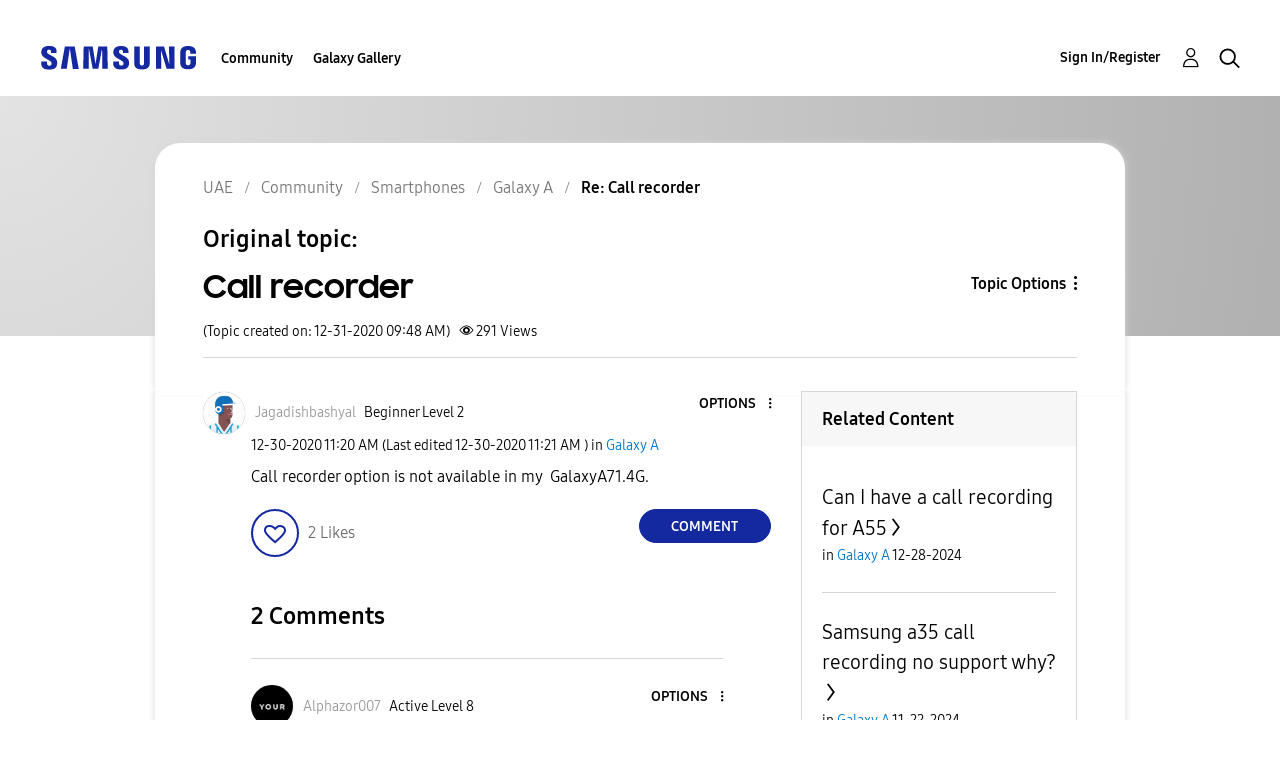

--- FILE ---
content_type: text/html; charset=UTF-8
request_url: https://r2.community.samsung.com/t5/Galaxy-A/Call-recorder/m-p/6566335/highlight/true
body_size: 1876
content:
<!DOCTYPE html>
<html lang="en">
<head>
    <meta charset="utf-8">
    <meta name="viewport" content="width=device-width, initial-scale=1">
    <title></title>
    <style>
        body {
            font-family: "Arial";
        }
    </style>
    <script type="text/javascript">
    window.awsWafCookieDomainList = [];
    window.gokuProps = {
"key":"AQIDAHjcYu/GjX+QlghicBgQ/[base64]",
          "iv":"D549cwFEMwAAAbD9",
          "context":"4Xmpl1vs7BJ7Fuv+IeJe18fmk26B9O/vwMHFCxOlMCpH32JH6KB9OPeJvRDsesOftcUu42O8VUhVrQWru3GDe+uvVB9xnXxb2YTBOfi1d0pBt9sNXZJo2Ak78ya9zo38rAGMSimslZXNh8MLhDL4pkSVmozvBxVM4jUniSe7YmkhPlUe1R/agmEHfGbcdLMrVI/ocAojGa3GVal9Q+VzNZVbNRWHQtDJrppeNbsAD7nEA5ffplQk2B+VM7o6xX2i04HUr/UW8OBBzj9QCYM0Kns4loi3FEV5L72gOvQZoHX8JX2MS7SMuuDgMYkoeT0Z2RT1tSm7xDM9S7AR+hXkzeSAvg28wqCXbHmMHIwq8yxLB1yEQI4KoNqIALVCdhjbdtAKXMQe4kOGEm0H8LmL397L06GfqWj1ZEmD"
};
    </script>
    <script src="https://bc0439715fa6.967eb88d.us-east-2.token.awswaf.com/bc0439715fa6/e566d069acb5/9c5f3411fe12/challenge.js"></script>
</head>
<body>
    <div id="challenge-container"></div>
    <script type="text/javascript">
        AwsWafIntegration.saveReferrer();
        AwsWafIntegration.checkForceRefresh().then((forceRefresh) => {
            if (forceRefresh) {
                AwsWafIntegration.forceRefreshToken().then(() => {
                    window.location.reload(true);
                });
            } else {
                AwsWafIntegration.getToken().then(() => {
                    window.location.reload(true);
                });
            }
        });
    </script>
    <noscript>
        <h1>JavaScript is disabled</h1>
        In order to continue, we need to verify that you're not a robot.
        This requires JavaScript. Enable JavaScript and then reload the page.
    </noscript>
</body>
</html>